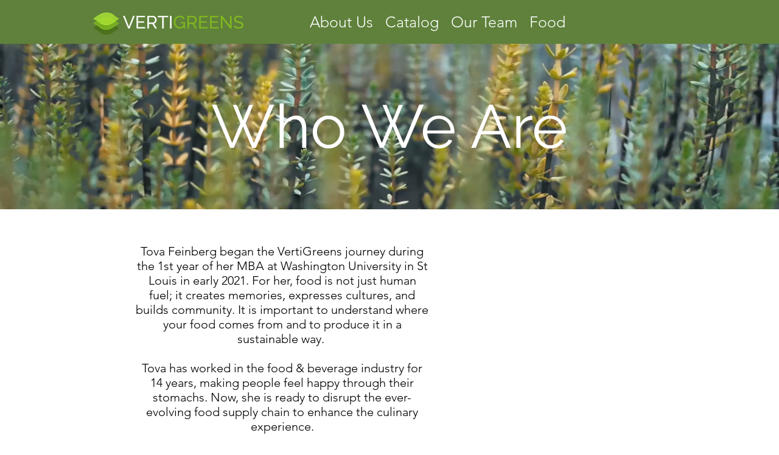

--- FILE ---
content_type: text/css; charset=utf-8
request_url: https://www.vertigreens.io/_serverless/pro-gallery-css-v4-server/layoutCss?ver=2&id=comp-lt0ejyt9&items=3696_1500_1654%7C3352_4284_5712%7C3776_3024_4032%7C3396_1500_2000%7C3696_1500_1654%7C3521_768_1024&container=1270_1200_587_720&options=layoutParams_cropRatio:0.75%7ClayoutParams_structure_galleryRatio_value:0%7ClayoutParams_repeatingGroupTypes:%7ClayoutParams_gallerySpacing:0%7CgroupTypes:1%7CnumberOfImagesPerRow:1%7CcollageAmount:0%7CtextsVerticalPadding:0%7CtextsHorizontalPadding:0%7CcalculateTextBoxHeightMode:MANUAL%7CtargetItemSize:830%7CcubeRatio:0.75%7CexternalInfoHeight:0%7CexternalInfoWidth:0%7CisRTL:false%7CisVertical:false%7CminItemSize:50%7CgroupSize:1%7CchooseBestGroup:true%7CcubeImages:true%7CcubeType:fill%7CsmartCrop:false%7CcollageDensity:0%7CimageMargin:20%7ChasThumbnails:false%7CgalleryThumbnailsAlignment:bottom%7CgridStyle:1%7CtitlePlacement:SHOW_ON_HOVER%7CarrowsSize:75%7CslideshowInfoSize:200%7CimageInfoType:NO_BACKGROUND%7CtextBoxHeight:0%7CscrollDirection:1%7CgalleryLayout:2%7CgallerySizeType:smart%7CgallerySize:80%7CcropOnlyFill:false%7CnumberOfImagesPerCol:1%7CgroupsPerStrip:0%7Cscatter:0%7CenableInfiniteScroll:true%7CthumbnailSpacings:0%7CarrowsPosition:0%7CthumbnailSize:120%7CcalculateTextBoxWidthMode:PERCENT%7CtextBoxWidthPercent:50%7CuseMaxDimensions:false%7CrotatingGroupTypes:%7CfixedColumns:0%7CrotatingCropRatios:%7CgallerySizePx:0%7CplaceGroupsLtr:false
body_size: -9
content:
#pro-gallery-comp-lt0ejyt9 .pro-gallery-parent-container{ width: 1200px !important; height: 587px !important; } #pro-gallery-comp-lt0ejyt9 [data-hook="item-container"][data-idx="0"].gallery-item-container{opacity: 1 !important;display: block !important;transition: opacity .2s ease !important;top: 0px !important;left: 0px !important;right: auto !important;height: 587px !important;width: 440px !important;} #pro-gallery-comp-lt0ejyt9 [data-hook="item-container"][data-idx="0"] .gallery-item-common-info-outer{height: 100% !important;} #pro-gallery-comp-lt0ejyt9 [data-hook="item-container"][data-idx="0"] .gallery-item-common-info{height: 100% !important;width: 100% !important;} #pro-gallery-comp-lt0ejyt9 [data-hook="item-container"][data-idx="0"] .gallery-item-wrapper{width: 440px !important;height: 587px !important;margin: 0 !important;} #pro-gallery-comp-lt0ejyt9 [data-hook="item-container"][data-idx="0"] .gallery-item-content{width: 440px !important;height: 587px !important;margin: 0px 0px !important;opacity: 1 !important;} #pro-gallery-comp-lt0ejyt9 [data-hook="item-container"][data-idx="0"] .gallery-item-hover{width: 440px !important;height: 587px !important;opacity: 1 !important;} #pro-gallery-comp-lt0ejyt9 [data-hook="item-container"][data-idx="0"] .item-hover-flex-container{width: 440px !important;height: 587px !important;margin: 0px 0px !important;opacity: 1 !important;} #pro-gallery-comp-lt0ejyt9 [data-hook="item-container"][data-idx="0"] .gallery-item-wrapper img{width: 100% !important;height: 100% !important;opacity: 1 !important;} #pro-gallery-comp-lt0ejyt9 [data-hook="item-container"][data-idx="1"].gallery-item-container{opacity: 1 !important;display: block !important;transition: opacity .2s ease !important;top: 0px !important;left: 460px !important;right: auto !important;height: 587px !important;width: 440px !important;} #pro-gallery-comp-lt0ejyt9 [data-hook="item-container"][data-idx="1"] .gallery-item-common-info-outer{height: 100% !important;} #pro-gallery-comp-lt0ejyt9 [data-hook="item-container"][data-idx="1"] .gallery-item-common-info{height: 100% !important;width: 100% !important;} #pro-gallery-comp-lt0ejyt9 [data-hook="item-container"][data-idx="1"] .gallery-item-wrapper{width: 440px !important;height: 587px !important;margin: 0 !important;} #pro-gallery-comp-lt0ejyt9 [data-hook="item-container"][data-idx="1"] .gallery-item-content{width: 440px !important;height: 587px !important;margin: 0px 0px !important;opacity: 1 !important;} #pro-gallery-comp-lt0ejyt9 [data-hook="item-container"][data-idx="1"] .gallery-item-hover{width: 440px !important;height: 587px !important;opacity: 1 !important;} #pro-gallery-comp-lt0ejyt9 [data-hook="item-container"][data-idx="1"] .item-hover-flex-container{width: 440px !important;height: 587px !important;margin: 0px 0px !important;opacity: 1 !important;} #pro-gallery-comp-lt0ejyt9 [data-hook="item-container"][data-idx="1"] .gallery-item-wrapper img{width: 100% !important;height: 100% !important;opacity: 1 !important;} #pro-gallery-comp-lt0ejyt9 [data-hook="item-container"][data-idx="2"].gallery-item-container{opacity: 1 !important;display: block !important;transition: opacity .2s ease !important;top: 0px !important;left: 920px !important;right: auto !important;height: 587px !important;width: 440px !important;} #pro-gallery-comp-lt0ejyt9 [data-hook="item-container"][data-idx="2"] .gallery-item-common-info-outer{height: 100% !important;} #pro-gallery-comp-lt0ejyt9 [data-hook="item-container"][data-idx="2"] .gallery-item-common-info{height: 100% !important;width: 100% !important;} #pro-gallery-comp-lt0ejyt9 [data-hook="item-container"][data-idx="2"] .gallery-item-wrapper{width: 440px !important;height: 587px !important;margin: 0 !important;} #pro-gallery-comp-lt0ejyt9 [data-hook="item-container"][data-idx="2"] .gallery-item-content{width: 440px !important;height: 587px !important;margin: 0px 0px !important;opacity: 1 !important;} #pro-gallery-comp-lt0ejyt9 [data-hook="item-container"][data-idx="2"] .gallery-item-hover{width: 440px !important;height: 587px !important;opacity: 1 !important;} #pro-gallery-comp-lt0ejyt9 [data-hook="item-container"][data-idx="2"] .item-hover-flex-container{width: 440px !important;height: 587px !important;margin: 0px 0px !important;opacity: 1 !important;} #pro-gallery-comp-lt0ejyt9 [data-hook="item-container"][data-idx="2"] .gallery-item-wrapper img{width: 100% !important;height: 100% !important;opacity: 1 !important;} #pro-gallery-comp-lt0ejyt9 [data-hook="item-container"][data-idx="3"]{display: none !important;} #pro-gallery-comp-lt0ejyt9 [data-hook="item-container"][data-idx="4"]{display: none !important;} #pro-gallery-comp-lt0ejyt9 [data-hook="item-container"][data-idx="5"]{display: none !important;} #pro-gallery-comp-lt0ejyt9 .pro-gallery-prerender{height:587px !important;}#pro-gallery-comp-lt0ejyt9 {height:587px !important; width:1200px !important;}#pro-gallery-comp-lt0ejyt9 .pro-gallery-margin-container {height:587px !important;}#pro-gallery-comp-lt0ejyt9 .one-row:not(.thumbnails-gallery) {height:597px !important; width:1220px !important;}#pro-gallery-comp-lt0ejyt9 .one-row:not(.thumbnails-gallery) .gallery-horizontal-scroll {height:597px !important;}#pro-gallery-comp-lt0ejyt9 .pro-gallery-parent-container:not(.gallery-slideshow) [data-hook=group-view] .item-link-wrapper::before {height:597px !important; width:1220px !important;}#pro-gallery-comp-lt0ejyt9 .pro-gallery-parent-container {height:587px !important; width:1200px !important;}